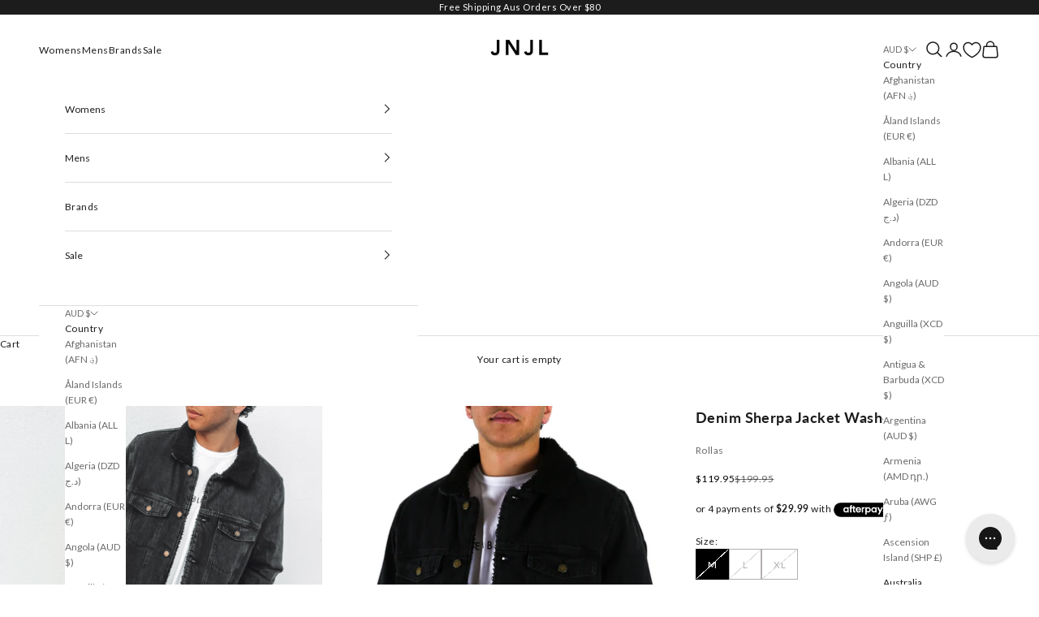

--- FILE ---
content_type: text/html
request_url: https://placement-api.afterpay.com/?mpid=jeanjail.myshopify.com&placementid=null&pageType=null&zoid=9.0.85
body_size: 982
content:

  <!DOCTYPE html>
  <html>
  <head>
      <link rel='icon' href='data:,' />
      <meta http-equiv="Content-Security-Policy"
          content="base-uri 'self'; default-src 'self'; font-src 'self'; style-src 'self'; script-src 'self' https://cdn.jsdelivr.net/npm/zoid@9.0.85/dist/zoid.min.js; img-src 'self'; connect-src 'self'; frame-src 'self'">
      <title></title>
      <link rel="preload" href="/index.js" as="script" />
      <link rel="preload" href="https://cdn.jsdelivr.net/npm/zoid@9.0.85/dist/zoid.min.js" integrity="sha384-67MznxkYtbE8teNrhdkvnzQBmeiErnMskO7eD8QwolLpdUliTdivKWx0ANHgw+w8" as="script" crossorigin="anonymous" />
      <div id="__AP_DATA__" hidden>
        {"errors":{"mcr":null},"mcrResponse":{"data":{"errors":[],"config":{"mpId":"jeanjail.myshopify.com","createdAt":"2023-09-28T23:16:24.276346623Z","updatedAt":"2025-06-17T04:54:01.848492544Z","config":{"consumerLending":{"metadata":{"shouldForceCache":false,"isProductEnabled":false,"updatedAt":"2025-06-17T04:54:01.848423122Z","version":0},"details":{}},"interestFreePayment":{"metadata":{"shouldForceCache":false,"isProductEnabled":true,"updatedAt":"2025-06-17T04:54:01.848386262Z","version":0},"details":{"maximumAmount":{"amount":"4000.00","currency":"AUD"},"cbt":{"enabled":true,"countries":["NZ","US"],"limits":{}}}},"merchantAttributes":{"metadata":{"shouldForceCache":false,"isProductEnabled":true,"updatedAt":"2025-06-17T04:54:01.848430963Z","version":0},"details":{"analyticsEnabled":true,"tradingCountry":"AU","storeURI":"https://www.jeanjail.com.au/","tradingName":"Jean Jail","vpuf":true}},"onsitePlacements":{"metadata":{"expiresAt":1740532697918,"ttl":900,"updatedAt":"2025-02-26T01:03:17.918974898Z","version":0},"details":{"onsitePlacements":{"76565494-c14c-48a8-895b-db43c083be72":{"placementId":"76565494-c14c-48a8-895b-db43c083be72","pageType":"product","enabled":true,"type":"price-paragraph","introText":"or","logoType":"badge","badgeTheme":"black-on-mint","lockupTheme":"black","modalTheme":"mint","modalLinkStyle":"circled-info-icon","paymentAmountIsBold":false,"promoRenderStyle":"promo-with-get-and-payments","size":"md","showIfOutsideLimits":true,"showInterestFree":true,"showLowerLimit":true,"showUpperLimit":true,"showWith":true,"showPaymentAmount":true},"0f0dc747-0449-4066-81f9-adfb46781f27":{"placementId":"0f0dc747-0449-4066-81f9-adfb46781f27","pageType":"cart","enabled":true,"type":"price-paragraph","introText":"or","logoType":"badge","badgeTheme":"black-on-mint","lockupTheme":"black","modalTheme":"mint","modalLinkStyle":"circled-info-icon","paymentAmountIsBold":false,"promoRenderStyle":"promo-with-get-and-payments","size":"md","showIfOutsideLimits":true,"showInterestFree":true,"showLowerLimit":true,"showUpperLimit":true,"showWith":true,"showPaymentAmount":true}}}},"cashAppPay":{"metadata":{"shouldForceCache":false,"isProductEnabled":false,"updatedAt":"2025-06-17T04:54:01.848470554Z","version":0},"details":{"enabledForOrders":false,"integrationCompleted":false}},"promotionalData":{"metadata":{"version":0},"details":{"consumerLendingPromotions":[]}}}}},"errors":null,"status":200},"brand":"afterpay","meta":{"version":"0.35.4"}}
      </div>
  </head>
  <body></body>
  <script src="/index.js" type="application/javascript"></script>
  </html>
  